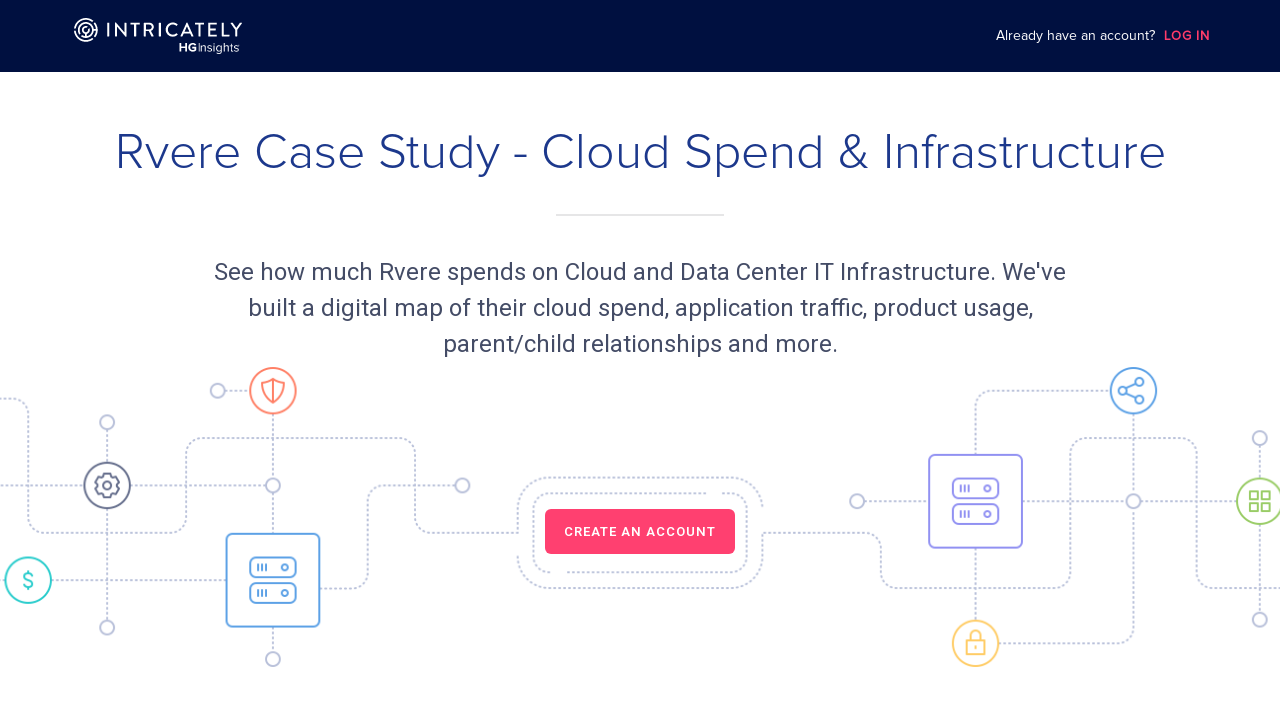

--- FILE ---
content_type: image/svg+xml
request_url: https://www.intricately.com/assets/03-9ddadb7a0d52abbde09908f889ba7237b3e3f2503555b0dc0a95989e83a704a6.svg
body_size: 11974
content:
<?xml version="1.0" encoding="UTF-8"?>
<svg width="284px" height="260px" viewBox="0 0 284 260" version="1.1" xmlns="http://www.w3.org/2000/svg" xmlns:xlink="http://www.w3.org/1999/xlink">
    <!-- Generator: Sketch 55.2 (78181) - https://sketchapp.com -->
    <title>Group</title>
    <desc>Created with Sketch.</desc>
    <g id="Landing" stroke="none" stroke-width="1" fill="none" fill-rule="evenodd">
        <g id="D.-Landing-A" transform="translate(-1078.000000, -6781.000000)">
            <g id="Main">
                <g id="More" transform="translate(0.000000, 6632.000000)">
                    <g id="Abstracts" transform="translate(-57.000000, 67.000000)">
                        <g id="Group" transform="translate(1134.409426, 0.739852)">
                            <path d="M289,274 C287.343146,274 286,272.656854 286,271 C286,269.343146 287.343146,268 289,268 C290.656854,268 292,269.343146 292,271 C292,272.656854 290.656854,274 289,274 Z M321,274 C319.343146,274 318,272.656854 318,271 C318,269.343146 319.343146,268 321,268 C322.656854,268 324,269.343146 324,271 C324,272.656854 322.656854,274 321,274 Z M257,274 C255.343146,274 254,272.656854 254,271 C254,269.343146 255.343146,268 257,268 C258.656854,268 260,269.343146 260,271 C260,272.656854 258.656854,274 257,274 Z M225,274 C223.343146,274 222,272.656854 222,271 C222,269.343146 223.343146,268 225,268 C226.656854,268 228,269.343146 228,271 C228,272.656854 226.656854,274 225,274 Z M305,254 C303.343146,254 302,252.656854 302,251 C302,249.343146 303.343146,248 305,248 C306.656854,248 308,249.343146 308,251 C308,252.656854 306.656854,254 305,254 Z M353,274 C351.343146,274 350,272.656854 350,271 C350,269.343146 351.343146,268 353,268 C354.656854,268 356,269.343146 356,271 C356,272.656854 354.656854,274 353,274 Z M337,254 C335.343146,254 334,252.656854 334,251 C334,249.343146 335.343146,248 337,248 C338.656854,248 340,249.343146 340,251 C340,252.656854 338.656854,254 337,254 Z M273,254 C271.343146,254 270,252.656854 270,251 C270,249.343146 271.343146,248 273,248 C274.656854,248 276,249.343146 276,251 C276,252.656854 274.656854,254 273,254 Z M241,254 C239.343146,254 238,252.656854 238,251 C238,249.343146 239.343146,248 241,248 C242.656854,248 244,249.343146 244,251 C244,252.656854 242.656854,254 241,254 Z M289,234 C287.343146,234 286,232.656854 286,231 C286,229.343146 287.343146,228 289,228 C290.656854,228 292,229.343146 292,231 C292,232.656854 290.656854,234 289,234 Z M321,234 C319.343146,234 318,232.656854 318,231 C318,229.343146 319.343146,228 321,228 C322.656854,228 324,229.343146 324,231 C324,232.656854 322.656854,234 321,234 Z M257,234 C255.343146,234 254,232.656854 254,231 C254,229.343146 255.343146,228 257,228 C258.656854,228 260,229.343146 260,231 C260,232.656854 258.656854,234 257,234 Z M225,234 C223.343146,234 222,232.656854 222,231 C222,229.343146 223.343146,228 225,228 C226.656854,228 228,229.343146 228,231 C228,232.656854 226.656854,234 225,234 Z M305,214 C303.343146,214 302,212.656854 302,211 C302,209.343146 303.343146,208 305,208 C306.656854,208 308,209.343146 308,211 C308,212.656854 306.656854,214 305,214 Z M273,214 C271.343146,214 270,212.656854 270,211 C270,209.343146 271.343146,208 273,208 C274.656854,208 276,209.343146 276,211 C276,212.656854 274.656854,214 273,214 Z M241,214 C239.343146,214 238,212.656854 238,211 C238,209.343146 239.343146,208 241,208 C242.656854,208 244,209.343146 244,211 C244,212.656854 242.656854,214 241,214 Z M289,194 C287.343146,194 286,192.656854 286,191 C286,189.343146 287.343146,188 289,188 C290.656854,188 292,189.343146 292,191 C292,192.656854 290.656854,194 289,194 Z M257,194 C255.343146,194 254,192.656854 254,191 C254,189.343146 255.343146,188 257,188 C258.656854,188 260,189.343146 260,191 C260,192.656854 258.656854,194 257,194 Z M225,194 C223.343146,194 222,192.656854 222,191 C222,189.343146 223.343146,188 225,188 C226.656854,188 228,189.343146 228,191 C228,192.656854 226.656854,194 225,194 Z M273,174 C271.343146,174 270,172.656854 270,171 C270,169.343146 271.343146,168 273,168 C274.656854,168 276,169.343146 276,171 C276,172.656854 274.656854,174 273,174 Z M241,174 C239.343146,174 238,172.656854 238,171 C238,169.343146 239.343146,168 241,168 C242.656854,168 244,169.343146 244,171 C244,172.656854 242.656854,174 241,174 Z M257,154 C255.343146,154 254,152.656854 254,151 C254,149.343146 255.343146,148 257,148 C258.656854,148 260,149.343146 260,151 C260,152.656854 258.656854,154 257,154 Z M225,154 C223.343146,154 222,152.656854 222,151 C222,149.343146 223.343146,148 225,148 C226.656854,148 228,149.343146 228,151 C228,152.656854 226.656854,154 225,154 Z M241,134 C239.343146,134 238,132.656854 238,131 C238,129.343146 239.343146,128 241,128 C242.656854,128 244,129.343146 244,131 C244,132.656854 242.656854,134 241,134 Z M225,114 C223.343146,114 222,112.656854 222,111 C222,109.343146 223.343146,108 225,108 C226.656854,108 228,109.343146 228,111 C228,112.656854 226.656854,114 225,114 Z M193,274 C191.343146,274 190,272.656854 190,271 C190,269.343146 191.343146,268 193,268 C194.656854,268 196,269.343146 196,271 C196,272.656854 194.656854,274 193,274 Z M161,274 C159.343146,274 158,272.656854 158,271 C158,269.343146 159.343146,268 161,268 C162.656854,268 164,269.343146 164,271 C164,272.656854 162.656854,274 161,274 Z M129,274 C127.343146,274 126,272.656854 126,271 C126,269.343146 127.343146,268 129,268 C130.656854,268 132,269.343146 132,271 C132,272.656854 130.656854,274 129,274 Z M209,254 C207.343146,254 206,252.656854 206,251 C206,249.343146 207.343146,248 209,248 C210.656854,248 212,249.343146 212,251 C212,252.656854 210.656854,254 209,254 Z M177,254 C175.343146,254 174,252.656854 174,251 C174,249.343146 175.343146,248 177,248 C178.656854,248 180,249.343146 180,251 C180,252.656854 178.656854,254 177,254 Z M145,254 C143.343146,254 142,252.656854 142,251 C142,249.343146 143.343146,248 145,248 C146.656854,248 148,249.343146 148,251 C148,252.656854 146.656854,254 145,254 Z M193,234 C191.343146,234 190,232.656854 190,231 C190,229.343146 191.343146,228 193,228 C194.656854,228 196,229.343146 196,231 C196,232.656854 194.656854,234 193,234 Z M161,234 C159.343146,234 158,232.656854 158,231 C158,229.343146 159.343146,228 161,228 C162.656854,228 164,229.343146 164,231 C164,232.656854 162.656854,234 161,234 Z M129,234 C127.343146,234 126,232.656854 126,231 C126,229.343146 127.343146,228 129,228 C130.656854,228 132,229.343146 132,231 C132,232.656854 130.656854,234 129,234 Z M209,214 C207.343146,214 206,212.656854 206,211 C206,209.343146 207.343146,208 209,208 C210.656854,208 212,209.343146 212,211 C212,212.656854 210.656854,214 209,214 Z M177,214 C175.343146,214 174,212.656854 174,211 C174,209.343146 175.343146,208 177,208 C178.656854,208 180,209.343146 180,211 C180,212.656854 178.656854,214 177,214 Z M145,214 C143.343146,214 142,212.656854 142,211 C142,209.343146 143.343146,208 145,208 C146.656854,208 148,209.343146 148,211 C148,212.656854 146.656854,214 145,214 Z M193,194 C191.343146,194 190,192.656854 190,191 C190,189.343146 191.343146,188 193,188 C194.656854,188 196,189.343146 196,191 C196,192.656854 194.656854,194 193,194 Z M161,194 C159.343146,194 158,192.656854 158,191 C158,189.343146 159.343146,188 161,188 C162.656854,188 164,189.343146 164,191 C164,192.656854 162.656854,194 161,194 Z M129,194 C127.343146,194 126,192.656854 126,191 C126,189.343146 127.343146,188 129,188 C130.656854,188 132,189.343146 132,191 C132,192.656854 130.656854,194 129,194 Z M209,174 C207.343146,174 206,172.656854 206,171 C206,169.343146 207.343146,168 209,168 C210.656854,168 212,169.343146 212,171 C212,172.656854 210.656854,174 209,174 Z M177,174 C175.343146,174 174,172.656854 174,171 C174,169.343146 175.343146,168 177,168 C178.656854,168 180,169.343146 180,171 C180,172.656854 178.656854,174 177,174 Z M145,174 C143.343146,174 142,172.656854 142,171 C142,169.343146 143.343146,168 145,168 C146.656854,168 148,169.343146 148,171 C148,172.656854 146.656854,174 145,174 Z M193,154 C191.343146,154 190,152.656854 190,151 C190,149.343146 191.343146,148 193,148 C194.656854,148 196,149.343146 196,151 C196,152.656854 194.656854,154 193,154 Z M161,154 C159.343146,154 158,152.656854 158,151 C158,149.343146 159.343146,148 161,148 C162.656854,148 164,149.343146 164,151 C164,152.656854 162.656854,154 161,154 Z M129,154 C127.343146,154 126,152.656854 126,151 C126,149.343146 127.343146,148 129,148 C130.656854,148 132,149.343146 132,151 C132,152.656854 130.656854,154 129,154 Z M209,134 C207.343146,134 206,132.656854 206,131 C206,129.343146 207.343146,128 209,128 C210.656854,128 212,129.343146 212,131 C212,132.656854 210.656854,134 209,134 Z M177,134 C175.343146,134 174,132.656854 174,131 C174,129.343146 175.343146,128 177,128 C178.656854,128 180,129.343146 180,131 C180,132.656854 178.656854,134 177,134 Z M145,134 C143.343146,134 142,132.656854 142,131 C142,129.343146 143.343146,128 145,128 C146.656854,128 148,129.343146 148,131 C148,132.656854 146.656854,134 145,134 Z M193,114 C191.343146,114 190,112.656854 190,111 C190,109.343146 191.343146,108 193,108 C194.656854,108 196,109.343146 196,111 C196,112.656854 194.656854,114 193,114 Z M161,114 C159.343146,114 158,112.656854 158,111 C158,109.343146 159.343146,108 161,108 C162.656854,108 164,109.343146 164,111 C164,112.656854 162.656854,114 161,114 Z M209,94 C207.343146,94 206,92.6568542 206,91 C206,89.3431458 207.343146,88 209,88 C210.656854,88 212,89.3431458 212,91 C212,92.6568542 210.656854,94 209,94 Z M177,94 C175.343146,94 174,92.6568542 174,91 C174,89.3431458 175.343146,88 177,88 C178.656854,88 180,89.3431458 180,91 C180,92.6568542 178.656854,94 177,94 Z M193,74 C191.343146,74 190,72.6568542 190,71 C190,69.3431458 191.343146,68 193,68 C194.656854,68 196,69.3431458 196,71 C196,72.6568542 194.656854,74 193,74 Z M97,274 C95.3431458,274 94,272.656854 94,271 C94,269.343146 95.3431458,268 97,268 C98.6568542,268 100,269.343146 100,271 C100,272.656854 98.6568542,274 97,274 Z M65,274 C63.3431458,274 62,272.656854 62,271 C62,269.343146 63.3431458,268 65,268 C66.6568542,268 68,269.343146 68,271 C68,272.656854 66.6568542,274 65,274 Z M33,274 C31.3431458,274 30,272.656854 30,271 C30,269.343146 31.3431458,268 33,268 C34.6568542,268 36,269.343146 36,271 C36,272.656854 34.6568542,274 33,274 Z M113,254 C111.343146,254 110,252.656854 110,251 C110,249.343146 111.343146,248 113,248 C114.656854,248 116,249.343146 116,251 C116,252.656854 114.656854,254 113,254 Z M81,254 C79.3431458,254 78,252.656854 78,251 C78,249.343146 79.3431458,248 81,248 C82.6568542,248 84,249.343146 84,251 C84,252.656854 82.6568542,254 81,254 Z M49,254 C47.3431458,254 46,252.656854 46,251 C46,249.343146 47.3431458,248 49,248 C50.6568542,248 52,249.343146 52,251 C52,252.656854 50.6568542,254 49,254 Z M97,234 C95.3431458,234 94,232.656854 94,231 C94,229.343146 95.3431458,228 97,228 C98.6568542,228 100,229.343146 100,231 C100,232.656854 98.6568542,234 97,234 Z M65,234 C63.3431458,234 62,232.656854 62,231 C62,229.343146 63.3431458,228 65,228 C66.6568542,228 68,229.343146 68,231 C68,232.656854 66.6568542,234 65,234 Z M113,214 C111.343146,214 110,212.656854 110,211 C110,209.343146 111.343146,208 113,208 C114.656854,208 116,209.343146 116,211 C116,212.656854 114.656854,214 113,214 Z M81,214 C79.3431458,214 78,212.656854 78,211 C78,209.343146 79.3431458,208 81,208 C82.6568542,208 84,209.343146 84,211 C84,212.656854 82.6568542,214 81,214 Z M97,194 C95.3431458,194 94,192.656854 94,191 C94,189.343146 95.3431458,188 97,188 C98.6568542,188 100,189.343146 100,191 C100,192.656854 98.6568542,194 97,194 Z M113,174 C111.343146,174 110,172.656854 110,171 C110,169.343146 111.343146,168 113,168 C114.656854,168 116,169.343146 116,171 C116,172.656854 114.656854,174 113,174 Z" id="Dotted-Triangle" fill="#D3D9EB" transform="translate(193.000000, 171.000000) rotate(30.000000) translate(-193.000000, -171.000000) "></path>
                            <circle id="Circle" fill="#D9D9FF" cx="150.590574" cy="200.260148" r="76"></circle>
                        </g>
                    </g>
                </g>
            </g>
        </g>
    </g>
</svg>